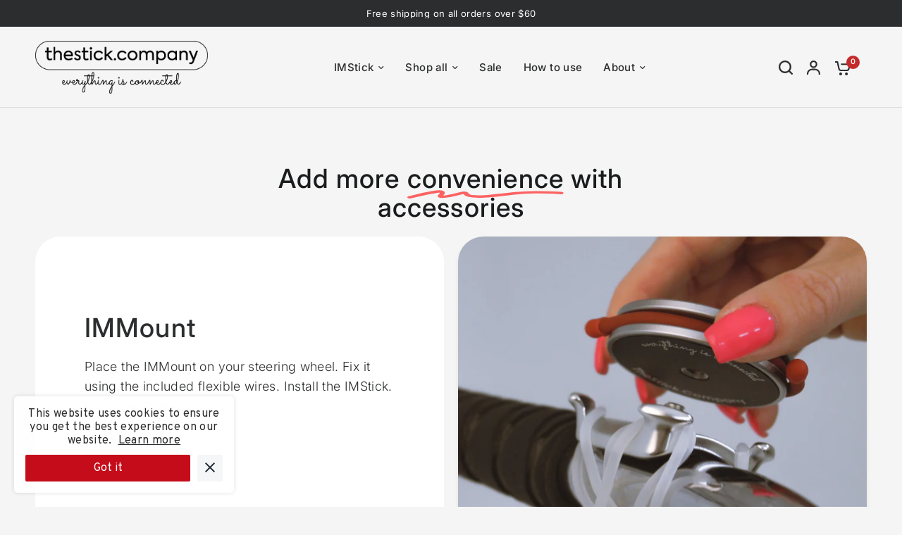

--- FILE ---
content_type: text/css
request_url: https://cdn.shopify.com/extensions/019a5357-883c-7827-a1bf-ee1150e7f265/shopify-template-node-13/assets/consent-banner.css
body_size: 112
content:
/* variable styles */
:root {
  --gp-consent-banner-accept-btn-bg-color: #fff;
  --gp-consent-banner-accept-btn-text-color: #000;
  --gp-consent-banner-bg-color: #0e99f6;
  --gp-consent-banner-decline-btn-bg-color: transparent;
  --gp-consent-banner-decline-btn-text-color: #fff;
  --gp-consent-banner-privacy-link-text-color: #000;
  --gp-consent-banner-text-color: #fff;
}

.analyzely-consent-banner-wrapper {
  display: none;
}

.analyzely-consent-banner {
  position: fixed;
  z-index: 999;
  bottom: 0;

  display: flex;
  align-items: center;
  justify-content: space-between;

  width: 100%;
  padding: 20px 0;

  color: var(--gp-consent-banner-text-color);
  background-color: var(--gp-consent-banner-bg-color);
}
.analyzely-consent-banner__text-wrapper {
  font-size: 17px;
  font-weight: 500;
  line-height: 1.5;

  flex-grow: 1;

  margin: 0;
  padding-right: 30px;
  padding-left: 120px;
}
.analyzely-consent-banner__privacy-policy-link {
  margin-left: 5px;

  text-decoration: underline;

  color: var(--gp-consent-banner-privacy-link-text-color);
}
.analyzely-consent-banner__button-wrapper {
  flex-basis: auto;

  min-width: 450px;
  margin-bottom: -10px;
  margin-left: -10px;
  padding-right: 120px;

  text-align: right;
}
.analyzely-consent-banner__button-wrapper button {
  font-size: 16px;
  font-weight: 500;

  margin-bottom: 10px;
  margin-left: 10px;
  padding: 10px 35px;

  cursor: pointer;

  border: none;
  border-radius: 5px;
}
.analyzely-consent-banner__accept-button {
  color: var(--gp-consent-banner-accept-btn-text-color);
  background-color: var(--gp-consent-banner-accept-btn-bg-color);
}
.analyzely-consent-banner__decline-button {
  color: var(--gp-consent-banner-decline-btn-text-color);
  background-color: var(--gp-consent-banner-decline-btn-bg-color);
}

@media (max-width: 768px) {
  .analyzely-consent-banner {
    align-items: flex-start;
    flex-direction: column;
    flex-wrap: wrap;
  }

  .analyzely-consent-banner__text-wrapper {
    font-size: 15px;

    margin-bottom: 15px;
    padding-left: 30px;
  }

  .analyzely-consent-banner__button-wrapper {
    padding-right: 30px;
    padding-left: 30px;

    text-align: left;
  }

  .analyzely-consent-banner__button-wrapper button {
    font-size: 14px;

    padding: 10px 15px;
  }
}


--- FILE ---
content_type: application/javascript; charset=utf-8
request_url: https://analyzely.gropulse.com/get_script?shop=imstick.myshopify.com
body_size: -135
content:

  (function(){
    if (location.pathname.includes('/thank_you') || location.pathname.includes('/thank-you')) {
      var script = document.createElement("script");
      script.type = "text/javascript";
      script.src = "https://analyzely.gropulse.com/get_purchase_page_script?shop=imstick.myshopify.com";
      document.getElementsByTagName("head")[0].appendChild(script);
    }
  })();
  

--- FILE ---
content_type: application/javascript
request_url: https://cdnbevi.spicegems.com/js/serve/imstick.myshopify.com/v1/index_6614ae03e372bba65c8e181390aa5d96d8910d5d.js?v=live312&shop=imstick.myshopify.com
body_size: 4022
content:
if(void 0===SPICEVIA)var SPICEVIA={};SPICEVIA.SGvarintsImage=function(){window.location;var e="imstick",t={"is_active":"1","show_on":0,"theme_id":"76","evi_fimg_skip":0,"evi_product_show":"default","sg_script_run":"0","w_w_liquid":"0","user_batches":0,"currency":"{{amount}} $","sg_solved":"1"},i={"t_name":"Venue","productblock":"div.product-single__photo","thumbList":"div.product-single__photo div.slick-slide:not(.slick-cloned) div.product-single__photo__item","variant_selector":"input.product-single__swatch__input","update_fimg":null,"otherImgSelector":null,"type":"1","scroller":null,"slideDots":null};let n,a,o,l,s,r,c,d,u,p,m,h,g,_="undefined"!=typeof spice_allImages&&0!==spice_allImages.length,f=[],y=[],v={},w=0,b=!1,S="",k=!1;c=i.t_name;let I={conditions:function(){let i=window.Shopify.shop.replace(".myshopify.com",""),n=window.location.host.replace(".myshopify.com","")===e||i===e,a=-1!==window.location.href.split("/").indexOf("products");n&&"1"===t.is_active&&a?I.setJquery():I.opacity("r")},setJquery:function(){if("undefined"==typeof jQuery||"object"==typeof jQuery){var e=document.createElement("script");e.type="text/javascript",e.src="https://cdn.jsdelivr.net/combine/npm/jquery@3.5.0/dist/jquery.min.js",document.head.appendChild(e),e.onload=_?I.checkLiquid:I.getProductData}else $=jQuery,_?I.checkLiquid():I.getProductData()},checkLiquid:function(){v=spice_mainObject,f=spice_allImages,y=spice_commonImages,l=spice_allTags,s=spice_allVariants,I.checkTags()},getProductData:async function(){let e=window.location.href.split("/").indexOf("products"),t=window.location.href.split("/")[e+1];t=t.split("?")[0];let i=await I.sendRequest(["/products/"+t+".js","/products/"+t+".json"]);n=i[0],a=i[1],o=a.product.images,l=n.tags,s=a.product.variants,I.setImageData()},setImageData:function(){let e,t=!1;n.media.forEach(((e,t)=>{"image"!=e.media_type&&o.splice(e.position-1,0,{src:e.preview_image.src,variant_ids:[]})})),o.forEach(((i,n)=>{i.variant_ids.length>0?(t=!0,e=i.variant_ids):t||y.push(i.src.replace("https:","").split("?")[0]),void 0!==e&&e.forEach(((e,t)=>{void 0===v[e]?v[e]=[i.src.replace("https:","").split("?")[0]]:v[e].push(i.src.replace("https:","").split("?")[0])})),f.push(i.src.replace("https:","").split("?")[0])})),I.checkTags()},checkTags:function(){let e=t.evi_product_show,i=l.indexOf("evi_showorno")>-1;return"hide"===e&&i||"show"===e&&!i?(I.opacity("r"),!1):("1"===t.evi_fimg_skip&&y.shift(),Object.keys(v).length<2||f.length<2?(I.opacity("r"),!1):void I.setSelectors())},setSelectors:function(){let e=$(i.productblock).length>0?i.productblock:".media-gallery__slider";if(!$(e).hasClass("slick-initialized"))return setTimeout((function(){I.setSelectors()}),20),!1;p=document.querySelectorAll(i.thumbList),p=p.length>0?p:document.querySelectorAll(".media-gallery__slider .media-gallery__wrapper"),m=document.querySelectorAll("div.product-single__photo-thumbs > div"),m=m.length>0?m:document.querySelectorAll(".media-gallery__thumbs .thumbnail-list__item"),h=$(".lightbox-images a"),u=p.length>0?"1":"0",setTimeout((()=>{I.setEvents()}),250)},setEvents:function(){let e;e=$("select[name^=id]").length>1?$("input[name^=id]:checked, select[name^=id]:visible, input[name=id], hidden[name^=id]").val()||new URL(document.location).searchParams.get("variant"):$("input[name^=id]:checked, select[name^=id], input[name=id], hidden[name^=id]").val()||new URL(document.location).searchParams.get("variant"),$("body").on("change","select, .single-option-selector, .product-form__swatch__item",(function(t){setTimeout((function(){e=$("select[name^=id]").length>1?$("input[name^=id]:checked, select[name^=id]:visible, input[name=id], hidden[name^=id]").val()||new URL(document.location).searchParams.get("variant"):$("input[name^=id]:checked, select[name^=id], input[name=id], hidden[name^=id]").val()||new URL(document.location).searchParams.get("variant"),I.getVariantImages(parseInt(e))}),100)})),I.getVariantImages(parseInt(e))},getVariantImages:function(e){if(g===e)return I.opacity("r"),!1;let t;g=e,99===e&&(e=parseInt(Object.keys(v)[0])),t=null==e||null==v[e]?f:v[e].concat(y),$(i.productblock).length>0?I.removeAppend(t):I.removeAppendNew(t)},removeAppend:function(e){try{var t,n=$(i.productblock).slick("getSlick").options;n.initialSlide=0,$(i.productblock).slick("unslick"),$(i.productblock).empty(),$("div.product-single__photo-thumbs").empty(),e.forEach((function(e,n){t=f.indexOf(e),$(p[t]).attr("data-slide-id",n),$(i.productblock).last().append(p[t]),$("div.product-single__photo-thumbs").append(m[t])})),$(i.productblock).slick(n),$(i.productblock).slick("slickGoTo",0),I.initPhotoSwipe([]),setTimeout((()=>{window.dispatchEvent(new Event("resize"))}),200),I.opacity("r"),"0"!==u&&_||(S="0"!==u||_?_?"Error From Selectors":"Liquid Not Available":"Liquid and Selectors aren't available","0"!==u&&0!==parseInt(d)||I.prepareURLStructure())}catch(e){I.opacity("r"),k=!0,S=e.message,console.warn(e.message),I.prepareURLStructure()}finally{setTimeout((()=>{window.dispatchEvent(new Event("resize"))}),200),I.opacity("r")}},removeAppendNew:function(e){try{var t,i=$(".media-gallery__slider").slick("getSlick").options;i.initialSlide=0,$(".media-gallery__slider").slick("unslick"),$(".media-gallery__slider").find(".media-gallery__wrapper").remove(),$(".media-gallery__thumbs .thumbnail-list__item").remove(),e.forEach((function(e,i){t=f.indexOf(e),$(p[t]).find(".media-gallery__link").attr("data-slide-id",i),$(p[t]).find(".media-gallery__item").attr("data-slide-id",i),$(p[t]).find(".media-gallery__item").attr("data-image-slide-index",i),$(m[t]).find("button").attr("data-slide-number",i),$(".media-gallery__slider").append(p[t]),$(".media-gallery__thumbs ul").append(m[t])})),$(".media-gallery__slider").slick(i),$(".media-gallery__thumbs ul li:first").addClass("thumbnail-list__item--active"),$(".thumbnail-list__item").each(((e,t)=>{$(t).removeClass("thumbnail-list__item--active")})),$(".thumbnail-list__item:first").addClass("thumbnail-list__item--active"),1==e.length?$(".thumbnail-list").css("display","none"):$(".thumbnail-list").css("display","");let o=document.querySelector(".thumbnail-list"),l=I.checkForButtons(o),s=l?"scrollHeight":"scrollWidth",r=l?"clientHeight":"clientWidth",c=$(".media-gallery__nav-item");o[s]>o[r]?c.each(((e,t)=>{$(t).removeClass("u-hidden")})):c.each(((e,t)=>{$(t).addClass("u-hidden")}));document.querySelector(".thumbnail-list");let h=document.querySelector(".media-gallery__nav .media-gallery__nav-item--prev"),g=document.querySelector(".media-gallery__nav .media-gallery__nav-item--next");function n(e,t,i){var n;(n=new IntersectionObserver((function(n,o){n.forEach((n=>{var o=e.getBoundingClientRect(),l=n.target.getBoundingClientRect(),s=a(e);const r=s?"height":"width",c=s?"top":"left",d=s?"bottom":"right";o[c]+l[r]>=l[d]&&(t.disabled=n.isIntersecting),o[d]-l[r]<=l[c]&&(i.disabled=n.isIntersecting)}))}),n)).observe(e.children[0]),n.observe(e.children[e.children.length-1])}function a(e){return $(e).closest(".media-gallery").hasClass("media-gallery--thumbnails-aside")&&window.matchMedia("(min-width: 768px)").matches}setTimeout((()=>{document.querySelector(".thumbnail-list").scrollTo({left:0})}),100),$(".thumbnail-list__item").off("click").on("click",(function(e){let t=$(e.target).attr("data-slide-number");$(".media-gallery__slider").slick("slickGoTo",t),n(o,h,g)})),function(e,t=70,i=70){var n=a(e);e.style.setProperty("--thumbRatio",function(e,t=70,i=300){const n=Number(window.getComputedStyle(e).gap.split(" ")[0].replace("px","")),o=(e=e.getBoundingClientRect()[a(e)?"height":"width"],Math.floor(t/10));return(e=>{var i=Math.floor(e/(t+n-o));return 2<(e=i<(e=Math.floor(e/(t+n+o)))?e:i)?e:3})(e<=i?i:e)}(e,n?i:t)),n?e.style.setProperty("--justify","start"):e.style.setProperty("--justify",e.scrollWidth>e.clientWidth?"start":"center"),i=e.closest(".js-product-slider-nav");i&&!i.classList.contains("is-loaded")&&i.classList.add("is-loaded")}(o),$(o).on("scroll",(function(e){n(o,h,g)})),I.initPhotoSwipe([]),setTimeout((()=>{window.dispatchEvent(new Event("resize"))}),200),I.opacity("r"),"0"!==u&&_||(S="0"!==u||_?_?"Error From Selectors":"Liquid Not Available":"Liquid and Selectors aren't available","0"!==u&&0!==parseInt(d)||I.prepareURLStructure())}catch(y){I.opacity("r"),k=!0,S=y.message,console.warn(y.message),I.prepareURLStructure()}finally{setTimeout((()=>{window.dispatchEvent(new Event("resize"))}),200),I.opacity("r")}},initPhotoSwipe:function(e){$(".pswp").length>0?($(".js-pswp-img").each((function(){var t={msrc:$(this).prop("currentSrc")||$(this).prop("src"),src:$(this).data("pswp-src"),w:$(this).data("pswp-width"),h:$(this).data("pswp-height"),mediaId:$(this).data("media-id"),el:$(this)[0]};e.push(t)})),$("div.product-single__photo__zoom-btn").unbind("click"),$("div.product-single__photo__zoom-btn").click(!1),$("div.product-single__photo__zoom-btn").click((function(t){t.preventDefault();var n=parseInt($(this).parent().attr("data-slick-index"))||parseInt($(this).parent().attr("data-slide-id")),a=document.querySelectorAll(".pswp")[0],o={history:!1,index:n,closeOnScroll:!1,getThumbBoundsFn:function(){var t=window.pageYOffset||document.documentElement.scrollTop,i=e[n].el.getBoundingClientRect();return{x:i.left,y:i.top+t,w:i.width}}},l=new PhotoSwipe(a,PhotoSwipeUI_Default,e,o);l.init(),l.listen("close",(function(){var e=l.getCurrentIndex();$(i.productblock).last().slick("slickGoTo",e)}))}))):($("div.product-single__photo div.slick-slide:not(.slick-cloned) div.product-single__photo__item a").click(!1),$(".js-product-zoom").magnificPopup({type:"image",image:{verticalFit:!1},gallery:{enabled:!0,arrowMarkup:'<button title="%title%" type="button" class="mfp-arrow mfp-arrow-%dir%"><i class="icon icon--%dir% mfp-prevent-close"></i></button>'},mainClass:"product-single-zoom mfp-medium mfp-zoom-pic mfp-close-corner",fixedContentPos:!0,removalDelay:200,closeOnContentClick:!1,autoFocusLast:!1,closeMarkup:'<button title="Close (Esc)" type="button" class="mfp-close mfp-close--custom js-close-mfp"><i class="icon icon--close"></i></button>'}))},isVerticleThumbnail:function(e){return $(e).closest(".media-gallery").hasClass("media-gallery--thumbnails-aside")&&window.matchMedia("(min-width: 768px)").matches},checkForButtons:function(e){return $(e).closest(".media-gallery").hasClass("media-gallery--thumbnails-aside")&&window.matchMedia("(min-width: 768px)").matches},opacity:function(e){if(document.querySelectorAll("style#spiceMviOpacity").length>0&&"r"===e)return document.querySelectorAll("style#spiceMviOpacity").forEach((e=>{e.remove()})),!0;if("c"===e){let e=document.createElement("STYLE");return e.id="spiceMviOpacity",e.innerHTML=".product-single__media-group {opacity: 0 !important}",document.head.append(e),!0}return!1},sendRequest:async function(e){let t=[];e.forEach((e=>{let i=new Promise((function(t,i){let n=new XMLHttpRequest;n.open("GET",e),n.onload=function(){t(n.response)},n.send()}));t.push(i)}));return(await Promise.all(t).then((e=>e)).catch((e=>{throw e}))).map((e=>JSON.parse(e)))},sendErrorRequest:function(e,t){return $.post(e,{data:t},"json")},prepareURLStructure:function(){if("undefined"==typeof BOOMR&&w<100)return w+=5,setTimeout((()=>{I.prepareURLStructure()}),5),!1;r="undefined"==typeof BOOMR||0===window.BOOMR.themeName.length?Shopify.theme.name:window.BOOMR.themeName;let i="1"===u&!_;i+="";let n="1"===u&!k;if(n=n.toString(),Shopify.theme.role&&"main"!==Shopify.theme.role)return!1;if(0===parseInt(t.sg_script_run)||b)return!1;let a="undefined"!=typeof BOOMR?BOOMR.themeVersion:null;themeInfo={themeId:Shopify.theme.id||BOOMR.themeId||"Nahi aayi",themeVersion:a||"Nahi mila"};let o={is_liquid:+_,users_theme:r,script_theme:c,shop_name:e,app_status:1,error_msg:S,is_selector_present:u,w_w_liquid:i,evi_run:n,themeInfo:themeInfo,productUrl:window.location.href};I.sendErrorRequest("https://evi.spicegems.com/themeliquidissue",o).done((function(){b=!0})).fail((function(e){}))}};_||I.opacity("r"),I.conditions()},function(){if(window.SPICEVIAScript)return!1;window.SPICEVIAScript=!0;let e=document.createElement("STYLE");e.id="spiceMviOpacity",e.innerHTML=".product-single__photos {opacity: 0 !important}",document.head.append(e),"complete"===document.readyState||"loading"!==document.readyState&&!document.documentElement.doScroll?SPICEVIA.SGvarintsImage():document.addEventListener("DOMContentLoaded",(()=>{setTimeout((()=>{window.SPICEVIAScript=!0,SPICEVIA.SGvarintsImage()}),350)}))}();
// Venue